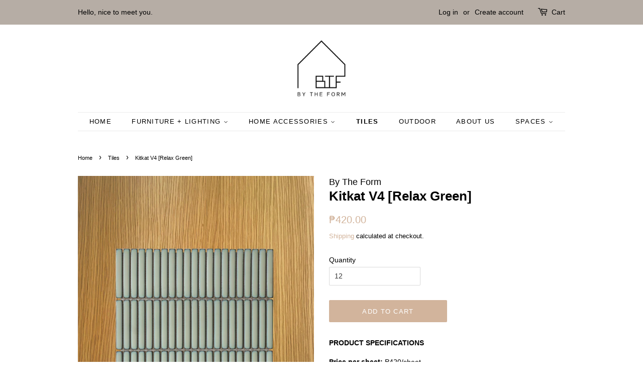

--- FILE ---
content_type: text/html; charset=utf-8
request_url: https://bytheform.ph/collections/tiles/products/kitkat-v4-relax-green
body_size: 14130
content:
<!doctype html>
<html class="no-js">
<head>

  <!-- Basic page needs ================================================== -->
  <meta charset="utf-8">
  <meta http-equiv="X-UA-Compatible" content="IE=edge,chrome=1">

  
  <link rel="shortcut icon" href="//bytheform.ph/cdn/shop/files/BTF_LOGO_-_THICK_THIN-01_9ff10167-9b03-4dd5-a50a-39d0c7d6219c_32x32.png?v=1658198795" type="image/png" />
  

  <!-- Title and description ================================================== -->
  <title>
  Kitkat V4 [Relax Green] &ndash; By The Form
  </title>

  
  <meta name="description" content="PRODUCT SPECIFICATIONS Price per sheet: P420/sheet Note: Minimum order of 1 box (12 pieces in 1 box) Chip Size: 12 x 92 (mm) Sheet Size: 284 x 296 (mm) Material: Porcelain Finishes: Gloss NOTE: OUR KITKAT V4 [RELAX GREEN] does not come in matte finish, only gloss. Please take note of this as you browse through our Tile">
  

  <!-- Social meta ================================================== -->
  <!-- /snippets/social-meta-tags.liquid -->




<meta property="og:site_name" content="By The Form">
<meta property="og:url" content="https://bytheform.ph/products/kitkat-v4-relax-green">
<meta property="og:title" content="Kitkat V4 [Relax Green]">
<meta property="og:type" content="product">
<meta property="og:description" content="PRODUCT SPECIFICATIONS Price per sheet: P420/sheet Note: Minimum order of 1 box (12 pieces in 1 box) Chip Size: 12 x 92 (mm) Sheet Size: 284 x 296 (mm) Material: Porcelain Finishes: Gloss NOTE: OUR KITKAT V4 [RELAX GREEN] does not come in matte finish, only gloss. Please take note of this as you browse through our Tile">

  <meta property="og:price:amount" content="420.00">
  <meta property="og:price:currency" content="PHP">

<meta property="og:image" content="http://bytheform.ph/cdn/shop/products/KITKATV4RELAXGREEN_WOODBG_1200x1200.jpg?v=1658019262">
<meta property="og:image:secure_url" content="https://bytheform.ph/cdn/shop/products/KITKATV4RELAXGREEN_WOODBG_1200x1200.jpg?v=1658019262">


  <meta name="twitter:site" content="@bytheform">

<meta name="twitter:card" content="summary_large_image">
<meta name="twitter:title" content="Kitkat V4 [Relax Green]">
<meta name="twitter:description" content="PRODUCT SPECIFICATIONS Price per sheet: P420/sheet Note: Minimum order of 1 box (12 pieces in 1 box) Chip Size: 12 x 92 (mm) Sheet Size: 284 x 296 (mm) Material: Porcelain Finishes: Gloss NOTE: OUR KITKAT V4 [RELAX GREEN] does not come in matte finish, only gloss. Please take note of this as you browse through our Tile">


  <!-- Helpers ================================================== -->
  <link rel="canonical" href="https://bytheform.ph/products/kitkat-v4-relax-green">
  <meta name="viewport" content="width=device-width,initial-scale=1">
  <meta name="theme-color" content="#d2b49c">

  <!-- CSS ================================================== -->
  <link href="//bytheform.ph/cdn/shop/t/2/assets/timber.scss.css?v=133906179376736842581759259449" rel="stylesheet" type="text/css" media="all" />
  <link href="//bytheform.ph/cdn/shop/t/2/assets/theme.scss.css?v=4734400924810876091759259449" rel="stylesheet" type="text/css" media="all" />

  <script>
    window.theme = window.theme || {};

    var theme = {
      strings: {
        addToCart: "Add to Cart",
        soldOut: "Sold Out",
        unavailable: "Unavailable",
        zoomClose: "Close (Esc)",
        zoomPrev: "Previous (Left arrow key)",
        zoomNext: "Next (Right arrow key)",
        addressError: "Error looking up that address",
        addressNoResults: "No results for that address",
        addressQueryLimit: "You have exceeded the Google API usage limit. Consider upgrading to a \u003ca href=\"https:\/\/developers.google.com\/maps\/premium\/usage-limits\"\u003ePremium Plan\u003c\/a\u003e.",
        authError: "There was a problem authenticating your Google Maps API Key."
      },
      settings: {
        // Adding some settings to allow the editor to update correctly when they are changed
        enableWideLayout: false,
        typeAccentTransform: true,
        typeAccentSpacing: true,
        baseFontSize: '14px',
        headerBaseFontSize: '26px',
        accentFontSize: '13px'
      },
      variables: {
        mediaQueryMedium: 'screen and (max-width: 768px)',
        bpSmall: false
      },
      moneyFormat: "₱{{amount}}"
    }

    document.documentElement.className = document.documentElement.className.replace('no-js', 'supports-js');
  </script>

  <!-- Header hook for plugins ================================================== -->
  <script>window.performance && window.performance.mark && window.performance.mark('shopify.content_for_header.start');</script><meta name="google-site-verification" content="jLe2Q26a2UPtp14B2jg60wnDrDHOURbeGprXrKNmyf4">
<meta id="shopify-digital-wallet" name="shopify-digital-wallet" content="/24707792962/digital_wallets/dialog">
<link rel="alternate" type="application/json+oembed" href="https://bytheform.ph/products/kitkat-v4-relax-green.oembed">
<script async="async" src="/checkouts/internal/preloads.js?locale=en-PH"></script>
<script id="shopify-features" type="application/json">{"accessToken":"afae6081578333a98a0b111a9f9b0400","betas":["rich-media-storefront-analytics"],"domain":"bytheform.ph","predictiveSearch":true,"shopId":24707792962,"locale":"en"}</script>
<script>var Shopify = Shopify || {};
Shopify.shop = "by-the-form.myshopify.com";
Shopify.locale = "en";
Shopify.currency = {"active":"PHP","rate":"1.0"};
Shopify.country = "PH";
Shopify.theme = {"name":"Minimal","id":78442266690,"schema_name":"Minimal","schema_version":"11.6.2","theme_store_id":380,"role":"main"};
Shopify.theme.handle = "null";
Shopify.theme.style = {"id":null,"handle":null};
Shopify.cdnHost = "bytheform.ph/cdn";
Shopify.routes = Shopify.routes || {};
Shopify.routes.root = "/";</script>
<script type="module">!function(o){(o.Shopify=o.Shopify||{}).modules=!0}(window);</script>
<script>!function(o){function n(){var o=[];function n(){o.push(Array.prototype.slice.apply(arguments))}return n.q=o,n}var t=o.Shopify=o.Shopify||{};t.loadFeatures=n(),t.autoloadFeatures=n()}(window);</script>
<script id="shop-js-analytics" type="application/json">{"pageType":"product"}</script>
<script defer="defer" async type="module" src="//bytheform.ph/cdn/shopifycloud/shop-js/modules/v2/client.init-shop-cart-sync_D0dqhulL.en.esm.js"></script>
<script defer="defer" async type="module" src="//bytheform.ph/cdn/shopifycloud/shop-js/modules/v2/chunk.common_CpVO7qML.esm.js"></script>
<script type="module">
  await import("//bytheform.ph/cdn/shopifycloud/shop-js/modules/v2/client.init-shop-cart-sync_D0dqhulL.en.esm.js");
await import("//bytheform.ph/cdn/shopifycloud/shop-js/modules/v2/chunk.common_CpVO7qML.esm.js");

  window.Shopify.SignInWithShop?.initShopCartSync?.({"fedCMEnabled":true,"windoidEnabled":true});

</script>
<script id="__st">var __st={"a":24707792962,"offset":28800,"reqid":"e945b9f4-e3b0-4c39-957e-a8980d325c48-1764308965","pageurl":"bytheform.ph\/collections\/tiles\/products\/kitkat-v4-relax-green","u":"5da2deec5c37","p":"product","rtyp":"product","rid":7342710390940};</script>
<script>window.ShopifyPaypalV4VisibilityTracking = true;</script>
<script id="captcha-bootstrap">!function(){'use strict';const t='contact',e='account',n='new_comment',o=[[t,t],['blogs',n],['comments',n],[t,'customer']],c=[[e,'customer_login'],[e,'guest_login'],[e,'recover_customer_password'],[e,'create_customer']],r=t=>t.map((([t,e])=>`form[action*='/${t}']:not([data-nocaptcha='true']) input[name='form_type'][value='${e}']`)).join(','),a=t=>()=>t?[...document.querySelectorAll(t)].map((t=>t.form)):[];function s(){const t=[...o],e=r(t);return a(e)}const i='password',u='form_key',d=['recaptcha-v3-token','g-recaptcha-response','h-captcha-response',i],f=()=>{try{return window.sessionStorage}catch{return}},m='__shopify_v',_=t=>t.elements[u];function p(t,e,n=!1){try{const o=window.sessionStorage,c=JSON.parse(o.getItem(e)),{data:r}=function(t){const{data:e,action:n}=t;return t[m]||n?{data:e,action:n}:{data:t,action:n}}(c);for(const[e,n]of Object.entries(r))t.elements[e]&&(t.elements[e].value=n);n&&o.removeItem(e)}catch(o){console.error('form repopulation failed',{error:o})}}const l='form_type',E='cptcha';function T(t){t.dataset[E]=!0}const w=window,h=w.document,L='Shopify',v='ce_forms',y='captcha';let A=!1;((t,e)=>{const n=(g='f06e6c50-85a8-45c8-87d0-21a2b65856fe',I='https://cdn.shopify.com/shopifycloud/storefront-forms-hcaptcha/ce_storefront_forms_captcha_hcaptcha.v1.5.2.iife.js',D={infoText:'Protected by hCaptcha',privacyText:'Privacy',termsText:'Terms'},(t,e,n)=>{const o=w[L][v],c=o.bindForm;if(c)return c(t,g,e,D).then(n);var r;o.q.push([[t,g,e,D],n]),r=I,A||(h.body.append(Object.assign(h.createElement('script'),{id:'captcha-provider',async:!0,src:r})),A=!0)});var g,I,D;w[L]=w[L]||{},w[L][v]=w[L][v]||{},w[L][v].q=[],w[L][y]=w[L][y]||{},w[L][y].protect=function(t,e){n(t,void 0,e),T(t)},Object.freeze(w[L][y]),function(t,e,n,w,h,L){const[v,y,A,g]=function(t,e,n){const i=e?o:[],u=t?c:[],d=[...i,...u],f=r(d),m=r(i),_=r(d.filter((([t,e])=>n.includes(e))));return[a(f),a(m),a(_),s()]}(w,h,L),I=t=>{const e=t.target;return e instanceof HTMLFormElement?e:e&&e.form},D=t=>v().includes(t);t.addEventListener('submit',(t=>{const e=I(t);if(!e)return;const n=D(e)&&!e.dataset.hcaptchaBound&&!e.dataset.recaptchaBound,o=_(e),c=g().includes(e)&&(!o||!o.value);(n||c)&&t.preventDefault(),c&&!n&&(function(t){try{if(!f())return;!function(t){const e=f();if(!e)return;const n=_(t);if(!n)return;const o=n.value;o&&e.removeItem(o)}(t);const e=Array.from(Array(32),(()=>Math.random().toString(36)[2])).join('');!function(t,e){_(t)||t.append(Object.assign(document.createElement('input'),{type:'hidden',name:u})),t.elements[u].value=e}(t,e),function(t,e){const n=f();if(!n)return;const o=[...t.querySelectorAll(`input[type='${i}']`)].map((({name:t})=>t)),c=[...d,...o],r={};for(const[a,s]of new FormData(t).entries())c.includes(a)||(r[a]=s);n.setItem(e,JSON.stringify({[m]:1,action:t.action,data:r}))}(t,e)}catch(e){console.error('failed to persist form',e)}}(e),e.submit())}));const S=(t,e)=>{t&&!t.dataset[E]&&(n(t,e.some((e=>e===t))),T(t))};for(const o of['focusin','change'])t.addEventListener(o,(t=>{const e=I(t);D(e)&&S(e,y())}));const B=e.get('form_key'),M=e.get(l),P=B&&M;t.addEventListener('DOMContentLoaded',(()=>{const t=y();if(P)for(const e of t)e.elements[l].value===M&&p(e,B);[...new Set([...A(),...v().filter((t=>'true'===t.dataset.shopifyCaptcha))])].forEach((e=>S(e,t)))}))}(h,new URLSearchParams(w.location.search),n,t,e,['guest_login'])})(!0,!0)}();</script>
<script integrity="sha256-52AcMU7V7pcBOXWImdc/TAGTFKeNjmkeM1Pvks/DTgc=" data-source-attribution="shopify.loadfeatures" defer="defer" src="//bytheform.ph/cdn/shopifycloud/storefront/assets/storefront/load_feature-81c60534.js" crossorigin="anonymous"></script>
<script data-source-attribution="shopify.dynamic_checkout.dynamic.init">var Shopify=Shopify||{};Shopify.PaymentButton=Shopify.PaymentButton||{isStorefrontPortableWallets:!0,init:function(){window.Shopify.PaymentButton.init=function(){};var t=document.createElement("script");t.src="https://bytheform.ph/cdn/shopifycloud/portable-wallets/latest/portable-wallets.en.js",t.type="module",document.head.appendChild(t)}};
</script>
<script data-source-attribution="shopify.dynamic_checkout.buyer_consent">
  function portableWalletsHideBuyerConsent(e){var t=document.getElementById("shopify-buyer-consent"),n=document.getElementById("shopify-subscription-policy-button");t&&n&&(t.classList.add("hidden"),t.setAttribute("aria-hidden","true"),n.removeEventListener("click",e))}function portableWalletsShowBuyerConsent(e){var t=document.getElementById("shopify-buyer-consent"),n=document.getElementById("shopify-subscription-policy-button");t&&n&&(t.classList.remove("hidden"),t.removeAttribute("aria-hidden"),n.addEventListener("click",e))}window.Shopify?.PaymentButton&&(window.Shopify.PaymentButton.hideBuyerConsent=portableWalletsHideBuyerConsent,window.Shopify.PaymentButton.showBuyerConsent=portableWalletsShowBuyerConsent);
</script>
<script data-source-attribution="shopify.dynamic_checkout.cart.bootstrap">document.addEventListener("DOMContentLoaded",(function(){function t(){return document.querySelector("shopify-accelerated-checkout-cart, shopify-accelerated-checkout")}if(t())Shopify.PaymentButton.init();else{new MutationObserver((function(e,n){t()&&(Shopify.PaymentButton.init(),n.disconnect())})).observe(document.body,{childList:!0,subtree:!0})}}));
</script>

<script>window.performance && window.performance.mark && window.performance.mark('shopify.content_for_header.end');</script>

  <script src="//bytheform.ph/cdn/shop/t/2/assets/jquery-2.2.3.min.js?v=58211863146907186831571300725" type="text/javascript"></script>

  <script src="//bytheform.ph/cdn/shop/t/2/assets/lazysizes.min.js?v=155223123402716617051571300725" async="async"></script>

  
  


<!-- BEGIN app block: shopify://apps/minmaxify-order-limits/blocks/app-embed-block/3acfba32-89f3-4377-ae20-cbb9abc48475 --><script type="text/javascript" src="https://limits.minmaxify.com/by-the-form.myshopify.com?v=115a&r=20240417063329"></script>

<!-- END app block --><link href="https://monorail-edge.shopifysvc.com" rel="dns-prefetch">
<script>(function(){if ("sendBeacon" in navigator && "performance" in window) {try {var session_token_from_headers = performance.getEntriesByType('navigation')[0].serverTiming.find(x => x.name == '_s').description;} catch {var session_token_from_headers = undefined;}var session_cookie_matches = document.cookie.match(/_shopify_s=([^;]*)/);var session_token_from_cookie = session_cookie_matches && session_cookie_matches.length === 2 ? session_cookie_matches[1] : "";var session_token = session_token_from_headers || session_token_from_cookie || "";function handle_abandonment_event(e) {var entries = performance.getEntries().filter(function(entry) {return /monorail-edge.shopifysvc.com/.test(entry.name);});if (!window.abandonment_tracked && entries.length === 0) {window.abandonment_tracked = true;var currentMs = Date.now();var navigation_start = performance.timing.navigationStart;var payload = {shop_id: 24707792962,url: window.location.href,navigation_start,duration: currentMs - navigation_start,session_token,page_type: "product"};window.navigator.sendBeacon("https://monorail-edge.shopifysvc.com/v1/produce", JSON.stringify({schema_id: "online_store_buyer_site_abandonment/1.1",payload: payload,metadata: {event_created_at_ms: currentMs,event_sent_at_ms: currentMs}}));}}window.addEventListener('pagehide', handle_abandonment_event);}}());</script>
<script id="web-pixels-manager-setup">(function e(e,d,r,n,o){if(void 0===o&&(o={}),!Boolean(null===(a=null===(i=window.Shopify)||void 0===i?void 0:i.analytics)||void 0===a?void 0:a.replayQueue)){var i,a;window.Shopify=window.Shopify||{};var t=window.Shopify;t.analytics=t.analytics||{};var s=t.analytics;s.replayQueue=[],s.publish=function(e,d,r){return s.replayQueue.push([e,d,r]),!0};try{self.performance.mark("wpm:start")}catch(e){}var l=function(){var e={modern:/Edge?\/(1{2}[4-9]|1[2-9]\d|[2-9]\d{2}|\d{4,})\.\d+(\.\d+|)|Firefox\/(1{2}[4-9]|1[2-9]\d|[2-9]\d{2}|\d{4,})\.\d+(\.\d+|)|Chrom(ium|e)\/(9{2}|\d{3,})\.\d+(\.\d+|)|(Maci|X1{2}).+ Version\/(15\.\d+|(1[6-9]|[2-9]\d|\d{3,})\.\d+)([,.]\d+|)( \(\w+\)|)( Mobile\/\w+|) Safari\/|Chrome.+OPR\/(9{2}|\d{3,})\.\d+\.\d+|(CPU[ +]OS|iPhone[ +]OS|CPU[ +]iPhone|CPU IPhone OS|CPU iPad OS)[ +]+(15[._]\d+|(1[6-9]|[2-9]\d|\d{3,})[._]\d+)([._]\d+|)|Android:?[ /-](13[3-9]|1[4-9]\d|[2-9]\d{2}|\d{4,})(\.\d+|)(\.\d+|)|Android.+Firefox\/(13[5-9]|1[4-9]\d|[2-9]\d{2}|\d{4,})\.\d+(\.\d+|)|Android.+Chrom(ium|e)\/(13[3-9]|1[4-9]\d|[2-9]\d{2}|\d{4,})\.\d+(\.\d+|)|SamsungBrowser\/([2-9]\d|\d{3,})\.\d+/,legacy:/Edge?\/(1[6-9]|[2-9]\d|\d{3,})\.\d+(\.\d+|)|Firefox\/(5[4-9]|[6-9]\d|\d{3,})\.\d+(\.\d+|)|Chrom(ium|e)\/(5[1-9]|[6-9]\d|\d{3,})\.\d+(\.\d+|)([\d.]+$|.*Safari\/(?![\d.]+ Edge\/[\d.]+$))|(Maci|X1{2}).+ Version\/(10\.\d+|(1[1-9]|[2-9]\d|\d{3,})\.\d+)([,.]\d+|)( \(\w+\)|)( Mobile\/\w+|) Safari\/|Chrome.+OPR\/(3[89]|[4-9]\d|\d{3,})\.\d+\.\d+|(CPU[ +]OS|iPhone[ +]OS|CPU[ +]iPhone|CPU IPhone OS|CPU iPad OS)[ +]+(10[._]\d+|(1[1-9]|[2-9]\d|\d{3,})[._]\d+)([._]\d+|)|Android:?[ /-](13[3-9]|1[4-9]\d|[2-9]\d{2}|\d{4,})(\.\d+|)(\.\d+|)|Mobile Safari.+OPR\/([89]\d|\d{3,})\.\d+\.\d+|Android.+Firefox\/(13[5-9]|1[4-9]\d|[2-9]\d{2}|\d{4,})\.\d+(\.\d+|)|Android.+Chrom(ium|e)\/(13[3-9]|1[4-9]\d|[2-9]\d{2}|\d{4,})\.\d+(\.\d+|)|Android.+(UC? ?Browser|UCWEB|U3)[ /]?(15\.([5-9]|\d{2,})|(1[6-9]|[2-9]\d|\d{3,})\.\d+)\.\d+|SamsungBrowser\/(5\.\d+|([6-9]|\d{2,})\.\d+)|Android.+MQ{2}Browser\/(14(\.(9|\d{2,})|)|(1[5-9]|[2-9]\d|\d{3,})(\.\d+|))(\.\d+|)|K[Aa][Ii]OS\/(3\.\d+|([4-9]|\d{2,})\.\d+)(\.\d+|)/},d=e.modern,r=e.legacy,n=navigator.userAgent;return n.match(d)?"modern":n.match(r)?"legacy":"unknown"}(),u="modern"===l?"modern":"legacy",c=(null!=n?n:{modern:"",legacy:""})[u],f=function(e){return[e.baseUrl,"/wpm","/b",e.hashVersion,"modern"===e.buildTarget?"m":"l",".js"].join("")}({baseUrl:d,hashVersion:r,buildTarget:u}),m=function(e){var d=e.version,r=e.bundleTarget,n=e.surface,o=e.pageUrl,i=e.monorailEndpoint;return{emit:function(e){var a=e.status,t=e.errorMsg,s=(new Date).getTime(),l=JSON.stringify({metadata:{event_sent_at_ms:s},events:[{schema_id:"web_pixels_manager_load/3.1",payload:{version:d,bundle_target:r,page_url:o,status:a,surface:n,error_msg:t},metadata:{event_created_at_ms:s}}]});if(!i)return console&&console.warn&&console.warn("[Web Pixels Manager] No Monorail endpoint provided, skipping logging."),!1;try{return self.navigator.sendBeacon.bind(self.navigator)(i,l)}catch(e){}var u=new XMLHttpRequest;try{return u.open("POST",i,!0),u.setRequestHeader("Content-Type","text/plain"),u.send(l),!0}catch(e){return console&&console.warn&&console.warn("[Web Pixels Manager] Got an unhandled error while logging to Monorail."),!1}}}}({version:r,bundleTarget:l,surface:e.surface,pageUrl:self.location.href,monorailEndpoint:e.monorailEndpoint});try{o.browserTarget=l,function(e){var d=e.src,r=e.async,n=void 0===r||r,o=e.onload,i=e.onerror,a=e.sri,t=e.scriptDataAttributes,s=void 0===t?{}:t,l=document.createElement("script"),u=document.querySelector("head"),c=document.querySelector("body");if(l.async=n,l.src=d,a&&(l.integrity=a,l.crossOrigin="anonymous"),s)for(var f in s)if(Object.prototype.hasOwnProperty.call(s,f))try{l.dataset[f]=s[f]}catch(e){}if(o&&l.addEventListener("load",o),i&&l.addEventListener("error",i),u)u.appendChild(l);else{if(!c)throw new Error("Did not find a head or body element to append the script");c.appendChild(l)}}({src:f,async:!0,onload:function(){if(!function(){var e,d;return Boolean(null===(d=null===(e=window.Shopify)||void 0===e?void 0:e.analytics)||void 0===d?void 0:d.initialized)}()){var d=window.webPixelsManager.init(e)||void 0;if(d){var r=window.Shopify.analytics;r.replayQueue.forEach((function(e){var r=e[0],n=e[1],o=e[2];d.publishCustomEvent(r,n,o)})),r.replayQueue=[],r.publish=d.publishCustomEvent,r.visitor=d.visitor,r.initialized=!0}}},onerror:function(){return m.emit({status:"failed",errorMsg:"".concat(f," has failed to load")})},sri:function(e){var d=/^sha384-[A-Za-z0-9+/=]+$/;return"string"==typeof e&&d.test(e)}(c)?c:"",scriptDataAttributes:o}),m.emit({status:"loading"})}catch(e){m.emit({status:"failed",errorMsg:(null==e?void 0:e.message)||"Unknown error"})}}})({shopId: 24707792962,storefrontBaseUrl: "https://bytheform.ph",extensionsBaseUrl: "https://extensions.shopifycdn.com/cdn/shopifycloud/web-pixels-manager",monorailEndpoint: "https://monorail-edge.shopifysvc.com/unstable/produce_batch",surface: "storefront-renderer",enabledBetaFlags: ["2dca8a86"],webPixelsConfigList: [{"id":"547553436","configuration":"{\"config\":\"{\\\"pixel_id\\\":\\\"AW-16654034443\\\",\\\"target_country\\\":\\\"PH\\\",\\\"gtag_events\\\":[{\\\"type\\\":\\\"begin_checkout\\\",\\\"action_label\\\":\\\"AW-16654034443\\\/Tb3nCIiE58UZEIvMoYU-\\\"},{\\\"type\\\":\\\"search\\\",\\\"action_label\\\":\\\"AW-16654034443\\\/Gc8CCIqD58UZEIvMoYU-\\\"},{\\\"type\\\":\\\"view_item\\\",\\\"action_label\\\":[\\\"AW-16654034443\\\/GLPvCIeD58UZEIvMoYU-\\\",\\\"MC-CN1WY2641B\\\"]},{\\\"type\\\":\\\"purchase\\\",\\\"action_label\\\":[\\\"AW-16654034443\\\/rK1xCIGD58UZEIvMoYU-\\\",\\\"MC-CN1WY2641B\\\"]},{\\\"type\\\":\\\"page_view\\\",\\\"action_label\\\":[\\\"AW-16654034443\\\/9WY3CISD58UZEIvMoYU-\\\",\\\"MC-CN1WY2641B\\\"]},{\\\"type\\\":\\\"add_payment_info\\\",\\\"action_label\\\":\\\"AW-16654034443\\\/923zCIuE58UZEIvMoYU-\\\"},{\\\"type\\\":\\\"add_to_cart\\\",\\\"action_label\\\":\\\"AW-16654034443\\\/Nn7RCI2D58UZEIvMoYU-\\\"}],\\\"enable_monitoring_mode\\\":false}\"}","eventPayloadVersion":"v1","runtimeContext":"OPEN","scriptVersion":"b2a88bafab3e21179ed38636efcd8a93","type":"APP","apiClientId":1780363,"privacyPurposes":[],"dataSharingAdjustments":{"protectedCustomerApprovalScopes":["read_customer_address","read_customer_email","read_customer_name","read_customer_personal_data","read_customer_phone"]}},{"id":"shopify-app-pixel","configuration":"{}","eventPayloadVersion":"v1","runtimeContext":"STRICT","scriptVersion":"0450","apiClientId":"shopify-pixel","type":"APP","privacyPurposes":["ANALYTICS","MARKETING"]},{"id":"shopify-custom-pixel","eventPayloadVersion":"v1","runtimeContext":"LAX","scriptVersion":"0450","apiClientId":"shopify-pixel","type":"CUSTOM","privacyPurposes":["ANALYTICS","MARKETING"]}],isMerchantRequest: false,initData: {"shop":{"name":"By The Form","paymentSettings":{"currencyCode":"PHP"},"myshopifyDomain":"by-the-form.myshopify.com","countryCode":"PH","storefrontUrl":"https:\/\/bytheform.ph"},"customer":null,"cart":null,"checkout":null,"productVariants":[{"price":{"amount":420.0,"currencyCode":"PHP"},"product":{"title":"Kitkat V4 [Relax Green]","vendor":"By The Form","id":"7342710390940","untranslatedTitle":"Kitkat V4 [Relax Green]","url":"\/products\/kitkat-v4-relax-green","type":""},"id":"41771151491228","image":{"src":"\/\/bytheform.ph\/cdn\/shop\/products\/KITKATV4RELAXGREEN_WOODBG.jpg?v=1658019262"},"sku":"","title":"Default Title","untranslatedTitle":"Default Title"}],"purchasingCompany":null},},"https://bytheform.ph/cdn","ae1676cfwd2530674p4253c800m34e853cb",{"modern":"","legacy":""},{"shopId":"24707792962","storefrontBaseUrl":"https:\/\/bytheform.ph","extensionBaseUrl":"https:\/\/extensions.shopifycdn.com\/cdn\/shopifycloud\/web-pixels-manager","surface":"storefront-renderer","enabledBetaFlags":"[\"2dca8a86\"]","isMerchantRequest":"false","hashVersion":"ae1676cfwd2530674p4253c800m34e853cb","publish":"custom","events":"[[\"page_viewed\",{}],[\"product_viewed\",{\"productVariant\":{\"price\":{\"amount\":420.0,\"currencyCode\":\"PHP\"},\"product\":{\"title\":\"Kitkat V4 [Relax Green]\",\"vendor\":\"By The Form\",\"id\":\"7342710390940\",\"untranslatedTitle\":\"Kitkat V4 [Relax Green]\",\"url\":\"\/products\/kitkat-v4-relax-green\",\"type\":\"\"},\"id\":\"41771151491228\",\"image\":{\"src\":\"\/\/bytheform.ph\/cdn\/shop\/products\/KITKATV4RELAXGREEN_WOODBG.jpg?v=1658019262\"},\"sku\":\"\",\"title\":\"Default Title\",\"untranslatedTitle\":\"Default Title\"}}]]"});</script><script>
  window.ShopifyAnalytics = window.ShopifyAnalytics || {};
  window.ShopifyAnalytics.meta = window.ShopifyAnalytics.meta || {};
  window.ShopifyAnalytics.meta.currency = 'PHP';
  var meta = {"product":{"id":7342710390940,"gid":"gid:\/\/shopify\/Product\/7342710390940","vendor":"By The Form","type":"","variants":[{"id":41771151491228,"price":42000,"name":"Kitkat V4 [Relax Green]","public_title":null,"sku":""}],"remote":false},"page":{"pageType":"product","resourceType":"product","resourceId":7342710390940}};
  for (var attr in meta) {
    window.ShopifyAnalytics.meta[attr] = meta[attr];
  }
</script>
<script class="analytics">
  (function () {
    var customDocumentWrite = function(content) {
      var jquery = null;

      if (window.jQuery) {
        jquery = window.jQuery;
      } else if (window.Checkout && window.Checkout.$) {
        jquery = window.Checkout.$;
      }

      if (jquery) {
        jquery('body').append(content);
      }
    };

    var hasLoggedConversion = function(token) {
      if (token) {
        return document.cookie.indexOf('loggedConversion=' + token) !== -1;
      }
      return false;
    }

    var setCookieIfConversion = function(token) {
      if (token) {
        var twoMonthsFromNow = new Date(Date.now());
        twoMonthsFromNow.setMonth(twoMonthsFromNow.getMonth() + 2);

        document.cookie = 'loggedConversion=' + token + '; expires=' + twoMonthsFromNow;
      }
    }

    var trekkie = window.ShopifyAnalytics.lib = window.trekkie = window.trekkie || [];
    if (trekkie.integrations) {
      return;
    }
    trekkie.methods = [
      'identify',
      'page',
      'ready',
      'track',
      'trackForm',
      'trackLink'
    ];
    trekkie.factory = function(method) {
      return function() {
        var args = Array.prototype.slice.call(arguments);
        args.unshift(method);
        trekkie.push(args);
        return trekkie;
      };
    };
    for (var i = 0; i < trekkie.methods.length; i++) {
      var key = trekkie.methods[i];
      trekkie[key] = trekkie.factory(key);
    }
    trekkie.load = function(config) {
      trekkie.config = config || {};
      trekkie.config.initialDocumentCookie = document.cookie;
      var first = document.getElementsByTagName('script')[0];
      var script = document.createElement('script');
      script.type = 'text/javascript';
      script.onerror = function(e) {
        var scriptFallback = document.createElement('script');
        scriptFallback.type = 'text/javascript';
        scriptFallback.onerror = function(error) {
                var Monorail = {
      produce: function produce(monorailDomain, schemaId, payload) {
        var currentMs = new Date().getTime();
        var event = {
          schema_id: schemaId,
          payload: payload,
          metadata: {
            event_created_at_ms: currentMs,
            event_sent_at_ms: currentMs
          }
        };
        return Monorail.sendRequest("https://" + monorailDomain + "/v1/produce", JSON.stringify(event));
      },
      sendRequest: function sendRequest(endpointUrl, payload) {
        // Try the sendBeacon API
        if (window && window.navigator && typeof window.navigator.sendBeacon === 'function' && typeof window.Blob === 'function' && !Monorail.isIos12()) {
          var blobData = new window.Blob([payload], {
            type: 'text/plain'
          });

          if (window.navigator.sendBeacon(endpointUrl, blobData)) {
            return true;
          } // sendBeacon was not successful

        } // XHR beacon

        var xhr = new XMLHttpRequest();

        try {
          xhr.open('POST', endpointUrl);
          xhr.setRequestHeader('Content-Type', 'text/plain');
          xhr.send(payload);
        } catch (e) {
          console.log(e);
        }

        return false;
      },
      isIos12: function isIos12() {
        return window.navigator.userAgent.lastIndexOf('iPhone; CPU iPhone OS 12_') !== -1 || window.navigator.userAgent.lastIndexOf('iPad; CPU OS 12_') !== -1;
      }
    };
    Monorail.produce('monorail-edge.shopifysvc.com',
      'trekkie_storefront_load_errors/1.1',
      {shop_id: 24707792962,
      theme_id: 78442266690,
      app_name: "storefront",
      context_url: window.location.href,
      source_url: "//bytheform.ph/cdn/s/trekkie.storefront.3c703df509f0f96f3237c9daa54e2777acf1a1dd.min.js"});

        };
        scriptFallback.async = true;
        scriptFallback.src = '//bytheform.ph/cdn/s/trekkie.storefront.3c703df509f0f96f3237c9daa54e2777acf1a1dd.min.js';
        first.parentNode.insertBefore(scriptFallback, first);
      };
      script.async = true;
      script.src = '//bytheform.ph/cdn/s/trekkie.storefront.3c703df509f0f96f3237c9daa54e2777acf1a1dd.min.js';
      first.parentNode.insertBefore(script, first);
    };
    trekkie.load(
      {"Trekkie":{"appName":"storefront","development":false,"defaultAttributes":{"shopId":24707792962,"isMerchantRequest":null,"themeId":78442266690,"themeCityHash":"2182291228823116080","contentLanguage":"en","currency":"PHP","eventMetadataId":"8d3a07e6-aec7-41c5-ab18-a27f3e75df85"},"isServerSideCookieWritingEnabled":true,"monorailRegion":"shop_domain","enabledBetaFlags":["f0df213a"]},"Session Attribution":{},"S2S":{"facebookCapiEnabled":false,"source":"trekkie-storefront-renderer","apiClientId":580111}}
    );

    var loaded = false;
    trekkie.ready(function() {
      if (loaded) return;
      loaded = true;

      window.ShopifyAnalytics.lib = window.trekkie;

      var originalDocumentWrite = document.write;
      document.write = customDocumentWrite;
      try { window.ShopifyAnalytics.merchantGoogleAnalytics.call(this); } catch(error) {};
      document.write = originalDocumentWrite;

      window.ShopifyAnalytics.lib.page(null,{"pageType":"product","resourceType":"product","resourceId":7342710390940,"shopifyEmitted":true});

      var match = window.location.pathname.match(/checkouts\/(.+)\/(thank_you|post_purchase)/)
      var token = match? match[1]: undefined;
      if (!hasLoggedConversion(token)) {
        setCookieIfConversion(token);
        window.ShopifyAnalytics.lib.track("Viewed Product",{"currency":"PHP","variantId":41771151491228,"productId":7342710390940,"productGid":"gid:\/\/shopify\/Product\/7342710390940","name":"Kitkat V4 [Relax Green]","price":"420.00","sku":"","brand":"By The Form","variant":null,"category":"","nonInteraction":true,"remote":false},undefined,undefined,{"shopifyEmitted":true});
      window.ShopifyAnalytics.lib.track("monorail:\/\/trekkie_storefront_viewed_product\/1.1",{"currency":"PHP","variantId":41771151491228,"productId":7342710390940,"productGid":"gid:\/\/shopify\/Product\/7342710390940","name":"Kitkat V4 [Relax Green]","price":"420.00","sku":"","brand":"By The Form","variant":null,"category":"","nonInteraction":true,"remote":false,"referer":"https:\/\/bytheform.ph\/collections\/tiles\/products\/kitkat-v4-relax-green"});
      }
    });


        var eventsListenerScript = document.createElement('script');
        eventsListenerScript.async = true;
        eventsListenerScript.src = "//bytheform.ph/cdn/shopifycloud/storefront/assets/shop_events_listener-3da45d37.js";
        document.getElementsByTagName('head')[0].appendChild(eventsListenerScript);

})();</script>
<script
  defer
  src="https://bytheform.ph/cdn/shopifycloud/perf-kit/shopify-perf-kit-2.1.2.min.js"
  data-application="storefront-renderer"
  data-shop-id="24707792962"
  data-render-region="gcp-us-central1"
  data-page-type="product"
  data-theme-instance-id="78442266690"
  data-theme-name="Minimal"
  data-theme-version="11.6.2"
  data-monorail-region="shop_domain"
  data-resource-timing-sampling-rate="10"
  data-shs="true"
  data-shs-beacon="true"
  data-shs-export-with-fetch="true"
  data-shs-logs-sample-rate="1"
></script>
</head>

<body id="kitkat-v4-relax-green" class="template-product">

  <div id="shopify-section-header" class="shopify-section"><style>
  .logo__image-wrapper {
    max-width: 100px;
  }
  /*================= If logo is above navigation ================== */
  
    .site-nav {
      
        border-top: 1px solid #ebebeb;
        border-bottom: 1px solid #ebebeb;
      
      margin-top: 30px;
    }

    
      .logo__image-wrapper {
        margin: 0 auto;
      }
    
  

  /*============ If logo is on the same line as navigation ============ */
  


  
</style>

<div data-section-id="header" data-section-type="header-section">
  <div class="header-bar">
    <div class="wrapper medium-down--hide">
      <div class="post-large--display-table">

        
          <div class="header-bar__left post-large--display-table-cell">

            

            

            
              <div class="header-bar__module header-bar__message">
                
                  <a href="http://instagram.com/bytheform">
                
                  Hello, nice to meet you.
                
                  </a>
                
              </div>
            

          </div>
        

        <div class="header-bar__right post-large--display-table-cell">

          
            <ul class="header-bar__module header-bar__module--list">
              
                <li>
                  <a href="https://shopify.com/24707792962/account?locale=en&amp;region_country=PH" id="customer_login_link">Log in</a>
                </li>
                <li>or</li>
                <li>
                  <a href="https://shopify.com/24707792962/account?locale=en" id="customer_register_link">Create account</a>
                </li>
              
            </ul>
          

          <div class="header-bar__module">
            <span class="header-bar__sep" aria-hidden="true"></span>
            <a href="/cart" class="cart-page-link">
              <span class="icon icon-cart header-bar__cart-icon" aria-hidden="true"></span>
            </a>
          </div>

          <div class="header-bar__module">
            <a href="/cart" class="cart-page-link">
              Cart
              <span class="cart-count header-bar__cart-count hidden-count">0</span>
            </a>
          </div>

          

        </div>
      </div>
    </div>

    <div class="wrapper post-large--hide announcement-bar--mobile">
      
        
          <a href="http://instagram.com/bytheform">
        
          <span>Hello, nice to meet you.</span>
        
          </a>
        
      
    </div>

    <div class="wrapper post-large--hide">
      
        <button type="button" class="mobile-nav-trigger" id="MobileNavTrigger" aria-controls="MobileNav" aria-expanded="false">
          <span class="icon icon-hamburger" aria-hidden="true"></span>
          Menu
        </button>
      
      <a href="/cart" class="cart-page-link mobile-cart-page-link">
        <span class="icon icon-cart header-bar__cart-icon" aria-hidden="true"></span>
        Cart <span class="cart-count hidden-count">0</span>
      </a>
    </div>
    <nav role="navigation">
  <ul id="MobileNav" class="mobile-nav post-large--hide">
    
      
        <li class="mobile-nav__link">
          <a
            href="/"
            class="mobile-nav"
            >
            Home
          </a>
        </li>
      
    
      
        
        <li class="mobile-nav__link" aria-haspopup="true">
          <a
            href="/collections/furniture-lighting"
            class="mobile-nav__sublist-trigger"
            aria-controls="MobileNav-Parent-2"
            aria-expanded="false">
            Furniture + Lighting
            <span class="icon-fallback-text mobile-nav__sublist-expand" aria-hidden="true">
  <span class="icon icon-plus" aria-hidden="true"></span>
  <span class="fallback-text">+</span>
</span>
<span class="icon-fallback-text mobile-nav__sublist-contract" aria-hidden="true">
  <span class="icon icon-minus" aria-hidden="true"></span>
  <span class="fallback-text">-</span>
</span>

          </a>
          <ul
            id="MobileNav-Parent-2"
            class="mobile-nav__sublist">
            
              <li class="mobile-nav__sublist-link ">
                <a href="/collections/furniture-lighting" class="site-nav__link">All <span class="visually-hidden">Furniture + Lighting</span></a>
              </li>
            
            
              
                <li class="mobile-nav__sublist-link">
                  <a
                    href="/collections/chairs"
                    >
                    Chairs
                  </a>
                </li>
              
            
              
                <li class="mobile-nav__sublist-link">
                  <a
                    href="/collections/benches"
                    >
                    Benches
                  </a>
                </li>
              
            
              
                <li class="mobile-nav__sublist-link">
                  <a
                    href="/collections/sofas"
                    >
                    Sofas
                  </a>
                </li>
              
            
              
                <li class="mobile-nav__sublist-link">
                  <a
                    href="/collections/side-coffee-tables"
                    >
                    Side + Coffee Tables
                  </a>
                </li>
              
            
              
                <li class="mobile-nav__sublist-link">
                  <a
                    href="/collections/tables"
                    >
                    Tables
                  </a>
                </li>
              
            
              
                <li class="mobile-nav__sublist-link">
                  <a
                    href="/collections/shelves-storage"
                    >
                    Shelves + Storage
                  </a>
                </li>
              
            
              
                <li class="mobile-nav__sublist-link">
                  <a
                    href="/collections/beds"
                    >
                    Beds
                  </a>
                </li>
              
            
              
                <li class="mobile-nav__sublist-link">
                  <a
                    href="/collections/sideboard-consoles"
                    >
                    Sideboard + Consoles
                  </a>
                </li>
              
            
              
                <li class="mobile-nav__sublist-link">
                  <a
                    href="/collections/stools"
                    >
                    Stools
                  </a>
                </li>
              
            
              
                <li class="mobile-nav__sublist-link">
                  <a
                    href="/collections/lighting"
                    >
                    Lighting
                  </a>
                </li>
              
            
          </ul>
        </li>
      
    
      
        
        <li class="mobile-nav__link" aria-haspopup="true">
          <a
            href="/collections/home-accessories"
            class="mobile-nav__sublist-trigger"
            aria-controls="MobileNav-Parent-3"
            aria-expanded="false">
            Home Accessories
            <span class="icon-fallback-text mobile-nav__sublist-expand" aria-hidden="true">
  <span class="icon icon-plus" aria-hidden="true"></span>
  <span class="fallback-text">+</span>
</span>
<span class="icon-fallback-text mobile-nav__sublist-contract" aria-hidden="true">
  <span class="icon icon-minus" aria-hidden="true"></span>
  <span class="fallback-text">-</span>
</span>

          </a>
          <ul
            id="MobileNav-Parent-3"
            class="mobile-nav__sublist">
            
              <li class="mobile-nav__sublist-link ">
                <a href="/collections/home-accessories" class="site-nav__link">All <span class="visually-hidden">Home Accessories</span></a>
              </li>
            
            
              
                <li class="mobile-nav__sublist-link">
                  <a
                    href="/collections/kitchen-dining"
                    >
                    Kitchen + Dining
                  </a>
                </li>
              
            
              
                <li class="mobile-nav__sublist-link">
                  <a
                    href="/collections/bathroom"
                    >
                    Bathroom
                  </a>
                </li>
              
            
              
                <li class="mobile-nav__sublist-link">
                  <a
                    href="/collections/storage-home-organisation"
                    >
                    Storage + Home Organisation
                  </a>
                </li>
              
            
              
                <li class="mobile-nav__sublist-link">
                  <a
                    href="/collections/hooks-hangers"
                    >
                    Hooks + Hangers
                  </a>
                </li>
              
            
              
                <li class="mobile-nav__sublist-link">
                  <a
                    href="/collections/rugs"
                    >
                    Rugs
                  </a>
                </li>
              
            
          </ul>
        </li>
      
    
      
        <li class="mobile-nav__link">
          <a
            href="/collections/tiles"
            class="mobile-nav"
            aria-current="page">
            Tiles
          </a>
        </li>
      
    
      
        <li class="mobile-nav__link">
          <a
            href="/collections/outdoor-1"
            class="mobile-nav"
            >
            Outdoor
          </a>
        </li>
      
    
      
        <li class="mobile-nav__link">
          <a
            href="/pages/about-us"
            class="mobile-nav"
            >
            About Us
          </a>
        </li>
      
    
      
        
        <li class="mobile-nav__link" aria-haspopup="true">
          <a
            href="/pages/what-is-by-the-form-spaces"
            class="mobile-nav__sublist-trigger"
            aria-controls="MobileNav-Parent-7"
            aria-expanded="false">
            Spaces
            <span class="icon-fallback-text mobile-nav__sublist-expand" aria-hidden="true">
  <span class="icon icon-plus" aria-hidden="true"></span>
  <span class="fallback-text">+</span>
</span>
<span class="icon-fallback-text mobile-nav__sublist-contract" aria-hidden="true">
  <span class="icon icon-minus" aria-hidden="true"></span>
  <span class="fallback-text">-</span>
</span>

          </a>
          <ul
            id="MobileNav-Parent-7"
            class="mobile-nav__sublist">
            
            
              
                <li class="mobile-nav__sublist-link">
                  <a
                    href="/pages/what-is-by-the-form-spaces"
                    >
                    What is By The Form Spaces?
                  </a>
                </li>
              
            
              
                <li class="mobile-nav__sublist-link">
                  <a
                    href="/pages/space-421"
                    >
                    Space 421
                  </a>
                </li>
              
            
          </ul>
        </li>
      
    

    
      
        <li class="mobile-nav__link">
          <a href="https://shopify.com/24707792962/account?locale=en&amp;region_country=PH" id="customer_login_link">Log in</a>
        </li>
        <li class="mobile-nav__link">
          <a href="https://shopify.com/24707792962/account?locale=en" id="customer_register_link">Create account</a>
        </li>
      
    

    <li class="mobile-nav__link">
      
    </li>
  </ul>
</nav>

  </div>

  <header class="site-header" role="banner">
    <div class="wrapper">

      
        <div class="grid--full">
          <div class="grid__item">
            
              <div class="h1 site-header__logo" itemscope itemtype="http://schema.org/Organization">
            
              
                <noscript>
                  
                  <div class="logo__image-wrapper">
                    <img src="//bytheform.ph/cdn/shop/files/BTF_LOGO_-_THICK_THIN-01_100x.png?v=1627394218" alt="By The Form" />
                  </div>
                </noscript>
                <div class="logo__image-wrapper supports-js">
                  <a href="/" itemprop="url" style="padding-top:113.84097602019352%;">
                    
                    <img class="logo__image lazyload"
                         src="//bytheform.ph/cdn/shop/files/BTF_LOGO_-_THICK_THIN-01_300x300.png?v=1627394218"
                         data-src="//bytheform.ph/cdn/shop/files/BTF_LOGO_-_THICK_THIN-01_{width}x.png?v=1627394218"
                         data-widths="[120, 180, 360, 540, 720, 900, 1080, 1296, 1512, 1728, 1944, 2048]"
                         data-aspectratio="0.8784183296378418"
                         data-sizes="auto"
                         alt="By The Form"
                         itemprop="logo">
                  </a>
                </div>
              
            
              </div>
            
          </div>
        </div>
        <div class="grid--full medium-down--hide">
          <div class="grid__item">
            
<nav>
  <ul class="site-nav" id="AccessibleNav">
    
      
        <li>
          <a
            href="/"
            class="site-nav__link"
            data-meganav-type="child"
            >
              Home
          </a>
        </li>
      
    
      
      
        <li
          class="site-nav--has-dropdown "
          aria-haspopup="true">
          <a
            href="/collections/furniture-lighting"
            class="site-nav__link"
            data-meganav-type="parent"
            aria-controls="MenuParent-2"
            aria-expanded="false"
            >
              Furniture + Lighting
              <span class="icon icon-arrow-down" aria-hidden="true"></span>
          </a>
          <ul
            id="MenuParent-2"
            class="site-nav__dropdown "
            data-meganav-dropdown>
            
              
                <li>
                  <a
                    href="/collections/chairs"
                    class="site-nav__link"
                    data-meganav-type="child"
                    
                    tabindex="-1">
                      Chairs
                  </a>
                </li>
              
            
              
                <li>
                  <a
                    href="/collections/benches"
                    class="site-nav__link"
                    data-meganav-type="child"
                    
                    tabindex="-1">
                      Benches
                  </a>
                </li>
              
            
              
                <li>
                  <a
                    href="/collections/sofas"
                    class="site-nav__link"
                    data-meganav-type="child"
                    
                    tabindex="-1">
                      Sofas
                  </a>
                </li>
              
            
              
                <li>
                  <a
                    href="/collections/side-coffee-tables"
                    class="site-nav__link"
                    data-meganav-type="child"
                    
                    tabindex="-1">
                      Side + Coffee Tables
                  </a>
                </li>
              
            
              
                <li>
                  <a
                    href="/collections/tables"
                    class="site-nav__link"
                    data-meganav-type="child"
                    
                    tabindex="-1">
                      Tables
                  </a>
                </li>
              
            
              
                <li>
                  <a
                    href="/collections/shelves-storage"
                    class="site-nav__link"
                    data-meganav-type="child"
                    
                    tabindex="-1">
                      Shelves + Storage
                  </a>
                </li>
              
            
              
                <li>
                  <a
                    href="/collections/beds"
                    class="site-nav__link"
                    data-meganav-type="child"
                    
                    tabindex="-1">
                      Beds
                  </a>
                </li>
              
            
              
                <li>
                  <a
                    href="/collections/sideboard-consoles"
                    class="site-nav__link"
                    data-meganav-type="child"
                    
                    tabindex="-1">
                      Sideboard + Consoles
                  </a>
                </li>
              
            
              
                <li>
                  <a
                    href="/collections/stools"
                    class="site-nav__link"
                    data-meganav-type="child"
                    
                    tabindex="-1">
                      Stools
                  </a>
                </li>
              
            
              
                <li>
                  <a
                    href="/collections/lighting"
                    class="site-nav__link"
                    data-meganav-type="child"
                    
                    tabindex="-1">
                      Lighting
                  </a>
                </li>
              
            
          </ul>
        </li>
      
    
      
      
        <li
          class="site-nav--has-dropdown "
          aria-haspopup="true">
          <a
            href="/collections/home-accessories"
            class="site-nav__link"
            data-meganav-type="parent"
            aria-controls="MenuParent-3"
            aria-expanded="false"
            >
              Home Accessories
              <span class="icon icon-arrow-down" aria-hidden="true"></span>
          </a>
          <ul
            id="MenuParent-3"
            class="site-nav__dropdown "
            data-meganav-dropdown>
            
              
                <li>
                  <a
                    href="/collections/kitchen-dining"
                    class="site-nav__link"
                    data-meganav-type="child"
                    
                    tabindex="-1">
                      Kitchen + Dining
                  </a>
                </li>
              
            
              
                <li>
                  <a
                    href="/collections/bathroom"
                    class="site-nav__link"
                    data-meganav-type="child"
                    
                    tabindex="-1">
                      Bathroom
                  </a>
                </li>
              
            
              
                <li>
                  <a
                    href="/collections/storage-home-organisation"
                    class="site-nav__link"
                    data-meganav-type="child"
                    
                    tabindex="-1">
                      Storage + Home Organisation
                  </a>
                </li>
              
            
              
                <li>
                  <a
                    href="/collections/hooks-hangers"
                    class="site-nav__link"
                    data-meganav-type="child"
                    
                    tabindex="-1">
                      Hooks + Hangers
                  </a>
                </li>
              
            
              
                <li>
                  <a
                    href="/collections/rugs"
                    class="site-nav__link"
                    data-meganav-type="child"
                    
                    tabindex="-1">
                      Rugs
                  </a>
                </li>
              
            
          </ul>
        </li>
      
    
      
        <li class="site-nav--active">
          <a
            href="/collections/tiles"
            class="site-nav__link"
            data-meganav-type="child"
            aria-current="page">
              Tiles
          </a>
        </li>
      
    
      
        <li>
          <a
            href="/collections/outdoor-1"
            class="site-nav__link"
            data-meganav-type="child"
            >
              Outdoor
          </a>
        </li>
      
    
      
        <li>
          <a
            href="/pages/about-us"
            class="site-nav__link"
            data-meganav-type="child"
            >
              About Us
          </a>
        </li>
      
    
      
      
        <li
          class="site-nav--has-dropdown "
          aria-haspopup="true">
          <a
            href="/pages/what-is-by-the-form-spaces"
            class="site-nav__link"
            data-meganav-type="parent"
            aria-controls="MenuParent-7"
            aria-expanded="false"
            >
              Spaces
              <span class="icon icon-arrow-down" aria-hidden="true"></span>
          </a>
          <ul
            id="MenuParent-7"
            class="site-nav__dropdown "
            data-meganav-dropdown>
            
              
                <li>
                  <a
                    href="/pages/what-is-by-the-form-spaces"
                    class="site-nav__link"
                    data-meganav-type="child"
                    
                    tabindex="-1">
                      What is By The Form Spaces?
                  </a>
                </li>
              
            
              
                <li>
                  <a
                    href="/pages/space-421"
                    class="site-nav__link"
                    data-meganav-type="child"
                    
                    tabindex="-1">
                      Space 421
                  </a>
                </li>
              
            
          </ul>
        </li>
      
    
  </ul>
</nav>

          </div>
        </div>
      

    </div>
  </header>
</div>



</div>

  <main class="wrapper main-content" role="main">
    <div class="grid">
        <div class="grid__item">
          

<div id="shopify-section-product-template" class="shopify-section"><div itemscope itemtype="http://schema.org/Product" id="ProductSection" data-section-id="product-template" data-section-type="product-template" data-image-zoom-type="lightbox" data-show-extra-tab="false" data-extra-tab-content="" data-enable-history-state="true">

  

  

  <meta itemprop="url" content="https://bytheform.ph/products/kitkat-v4-relax-green">
  <meta itemprop="image" content="//bytheform.ph/cdn/shop/products/KITKATV4RELAXGREEN_WOODBG_grande.jpg?v=1658019262">

  <div class="section-header section-header--breadcrumb">
    

<nav class="breadcrumb" role="navigation" aria-label="breadcrumbs">
  <a href="/" title="Back to the frontpage">Home</a>

  

    
      <span aria-hidden="true" class="breadcrumb__sep">&rsaquo;</span>
      
<a href="/collections/tiles" title="">Tiles</a>
      
    
    <span aria-hidden="true" class="breadcrumb__sep">&rsaquo;</span>
    <span>Kitkat V4 [Relax Green]</span>

  
</nav>


  </div>

  <div class="product-single">
    <div class="grid product-single__hero">
      <div class="grid__item post-large--one-half">

        

          <div class="product-single__photos">
            

            
              
              
<style>
  

  #ProductImage-34356346749084 {
    max-width: 819.2px;
    max-height: 1024px;
  }
  #ProductImageWrapper-34356346749084 {
    max-width: 819.2px;
  }
</style>


              <div id="ProductImageWrapper-34356346749084" class="product-single__image-wrapper supports-js zoom-lightbox" data-image-id="34356346749084">
                <div style="padding-top:125.0%;">
                  <img id="ProductImage-34356346749084"
                       class="product-single__image lazyload"
                       src="//bytheform.ph/cdn/shop/products/KITKATV4RELAXGREEN_WOODBG_300x300.jpg?v=1658019262"
                       data-src="//bytheform.ph/cdn/shop/products/KITKATV4RELAXGREEN_WOODBG_{width}x.jpg?v=1658019262"
                       data-widths="[180, 370, 540, 740, 900, 1080, 1296, 1512, 1728, 2048]"
                       data-aspectratio="0.8"
                       data-sizes="auto"
                       
                       alt="Kitkat V4 [Relax Green]">
                </div>
              </div>
            

            <noscript>
              <img src="//bytheform.ph/cdn/shop/products/KITKATV4RELAXGREEN_WOODBG_1024x1024@2x.jpg?v=1658019262" alt="Kitkat V4 [Relax Green]">
            </noscript>
          </div>

          

        

        
        <ul class="gallery" class="hidden">
          
          <li data-image-id="34356346749084" class="gallery__item" data-mfp-src="//bytheform.ph/cdn/shop/products/KITKATV4RELAXGREEN_WOODBG_1024x1024@2x.jpg?v=1658019262"></li>
          
        </ul>
        

      </div>
      <div class="grid__item post-large--one-half">
        
          <span class="h3" itemprop="brand">By The Form</span>
        
        <h1 class="product-single__title" itemprop="name">Kitkat V4 [Relax Green]</h1>

        <div itemprop="offers" itemscope itemtype="http://schema.org/Offer">
          

          <meta itemprop="priceCurrency" content="PHP">
          <link itemprop="availability" href="http://schema.org/InStock">

          <div class="product-single__prices product-single__prices--policy-enabled">
            <span id="PriceA11y" class="visually-hidden">Regular price</span>
            <span id="ProductPrice" class="product-single__price" itemprop="price" content="420.0">
              ₱420.00
            </span>

            
              <span id="ComparePriceA11y" class="visually-hidden" aria-hidden="true">Sale price</span>
              <s id="ComparePrice" class="product-single__sale-price hide">
                ₱0.00
              </s>
            

            <span class="product-unit-price hide" data-unit-price-container><span class="visually-hidden">Unit price</span>
  <span data-unit-price></span><span aria-hidden="true">/</span><span class="visually-hidden">per</span><span data-unit-price-base-unit></span></span>


          </div><div class="product-single__policies rte"><a href="/policies/shipping-policy">Shipping</a> calculated at checkout.
</div><form method="post" action="/cart/add" id="product_form_7342710390940" accept-charset="UTF-8" class="product-form--wide" enctype="multipart/form-data"><input type="hidden" name="form_type" value="product" /><input type="hidden" name="utf8" value="✓" />
            <select name="id" id="ProductSelect-product-template" class="product-single__variants">
              
                

                  <option  selected="selected"  data-sku="" value="41771151491228">Default Title - ₱420.00 PHP</option>

                
              
            </select>

            <div class="product-single__quantity">
              <label for="Quantity">Quantity</label>
              <input type="number" id="Quantity" name="quantity" value="1" min="1" class="quantity-selector">
            </div>

            <button type="submit" name="add" id="AddToCart" class="btn btn--wide">
              <span id="AddToCartText">Add to Cart</span>
            </button>
            
          <input type="hidden" name="product-id" value="7342710390940" /><input type="hidden" name="section-id" value="product-template" /></form>

          
            <div class="product-description rte" itemprop="description">
              <p><strong>PRODUCT SPECIFICATIONS</strong></p>
<p><strong>Price per sheet:</strong> P420/sheet</p>
<p><strong>Note:</strong> Minimum order of 1 box (12 pieces in 1 box)</p>
<p><strong>Chip Size:</strong> 12 x 92 (mm)</p>
<p><strong>Sheet Size:</strong> 284 x 296 (mm)</p>
<p><strong>Material:</strong> Porcelain</p>
<p><strong>Finishes: </strong>Gloss</p>
<p><em><strong>NOTE: OUR KITKAT V4 [RELAX GREEN] does not come in matte finish, only gloss. Please take note of this as you browse through our Tile Collection. Thank you!</strong></em></p>
<p><em><strong><meta charset="utf-8"> <span style="text-decoration: underline;">[KINDLY TAKE A HARD NOTE ON THE FINISH OF THE TILE EVERYTIME YOU VIEW OUR PRODUCTS]</span></strong></em></p>
            </div>
          

          
        </div>

      </div>
    </div>
  </div>
</div>


  <script type="application/json" id="ProductJson-product-template">
    {"id":7342710390940,"title":"Kitkat V4 [Relax Green]","handle":"kitkat-v4-relax-green","description":"\u003cp\u003e\u003cstrong\u003ePRODUCT SPECIFICATIONS\u003c\/strong\u003e\u003c\/p\u003e\n\u003cp\u003e\u003cstrong\u003ePrice per sheet:\u003c\/strong\u003e P420\/sheet\u003c\/p\u003e\n\u003cp\u003e\u003cstrong\u003eNote:\u003c\/strong\u003e Minimum order of 1 box (12 pieces in 1 box)\u003c\/p\u003e\n\u003cp\u003e\u003cstrong\u003eChip Size:\u003c\/strong\u003e 12 x 92 (mm)\u003c\/p\u003e\n\u003cp\u003e\u003cstrong\u003eSheet Size:\u003c\/strong\u003e 284 x 296 (mm)\u003c\/p\u003e\n\u003cp\u003e\u003cstrong\u003eMaterial:\u003c\/strong\u003e Porcelain\u003c\/p\u003e\n\u003cp\u003e\u003cstrong\u003eFinishes: \u003c\/strong\u003eGloss\u003c\/p\u003e\n\u003cp\u003e\u003cem\u003e\u003cstrong\u003eNOTE: OUR KITKAT V4 [RELAX GREEN] does not come in matte finish, only gloss. Please take note of this as you browse through our Tile Collection. Thank you!\u003c\/strong\u003e\u003c\/em\u003e\u003c\/p\u003e\n\u003cp\u003e\u003cem\u003e\u003cstrong\u003e\u003cmeta charset=\"utf-8\"\u003e \u003cspan style=\"text-decoration: underline;\"\u003e[KINDLY TAKE A HARD NOTE ON THE FINISH OF THE TILE EVERYTIME YOU VIEW OUR PRODUCTS]\u003c\/span\u003e\u003c\/strong\u003e\u003c\/em\u003e\u003c\/p\u003e","published_at":"2022-07-17T09:45:11+08:00","created_at":"2022-07-17T08:53:42+08:00","vendor":"By The Form","type":"","tags":[],"price":42000,"price_min":42000,"price_max":42000,"available":true,"price_varies":false,"compare_at_price":null,"compare_at_price_min":0,"compare_at_price_max":0,"compare_at_price_varies":false,"variants":[{"id":41771151491228,"title":"Default Title","option1":"Default Title","option2":null,"option3":null,"sku":"","requires_shipping":true,"taxable":false,"featured_image":null,"available":true,"name":"Kitkat V4 [Relax Green]","public_title":null,"options":["Default Title"],"price":42000,"weight":9000,"compare_at_price":null,"inventory_management":"shopify","barcode":"","requires_selling_plan":false,"selling_plan_allocations":[]}],"images":["\/\/bytheform.ph\/cdn\/shop\/products\/KITKATV4RELAXGREEN_WOODBG.jpg?v=1658019262"],"featured_image":"\/\/bytheform.ph\/cdn\/shop\/products\/KITKATV4RELAXGREEN_WOODBG.jpg?v=1658019262","options":["Title"],"media":[{"alt":null,"id":26710619947164,"position":1,"preview_image":{"aspect_ratio":0.8,"height":1350,"width":1080,"src":"\/\/bytheform.ph\/cdn\/shop\/products\/KITKATV4RELAXGREEN_WOODBG.jpg?v=1658019262"},"aspect_ratio":0.8,"height":1350,"media_type":"image","src":"\/\/bytheform.ph\/cdn\/shop\/products\/KITKATV4RELAXGREEN_WOODBG.jpg?v=1658019262","width":1080}],"requires_selling_plan":false,"selling_plan_groups":[],"content":"\u003cp\u003e\u003cstrong\u003ePRODUCT SPECIFICATIONS\u003c\/strong\u003e\u003c\/p\u003e\n\u003cp\u003e\u003cstrong\u003ePrice per sheet:\u003c\/strong\u003e P420\/sheet\u003c\/p\u003e\n\u003cp\u003e\u003cstrong\u003eNote:\u003c\/strong\u003e Minimum order of 1 box (12 pieces in 1 box)\u003c\/p\u003e\n\u003cp\u003e\u003cstrong\u003eChip Size:\u003c\/strong\u003e 12 x 92 (mm)\u003c\/p\u003e\n\u003cp\u003e\u003cstrong\u003eSheet Size:\u003c\/strong\u003e 284 x 296 (mm)\u003c\/p\u003e\n\u003cp\u003e\u003cstrong\u003eMaterial:\u003c\/strong\u003e Porcelain\u003c\/p\u003e\n\u003cp\u003e\u003cstrong\u003eFinishes: \u003c\/strong\u003eGloss\u003c\/p\u003e\n\u003cp\u003e\u003cem\u003e\u003cstrong\u003eNOTE: OUR KITKAT V4 [RELAX GREEN] does not come in matte finish, only gloss. Please take note of this as you browse through our Tile Collection. Thank you!\u003c\/strong\u003e\u003c\/em\u003e\u003c\/p\u003e\n\u003cp\u003e\u003cem\u003e\u003cstrong\u003e\u003cmeta charset=\"utf-8\"\u003e \u003cspan style=\"text-decoration: underline;\"\u003e[KINDLY TAKE A HARD NOTE ON THE FINISH OF THE TILE EVERYTIME YOU VIEW OUR PRODUCTS]\u003c\/span\u003e\u003c\/strong\u003e\u003c\/em\u003e\u003c\/p\u003e"}
  </script>



</div>
<div id="shopify-section-product-recommendations" class="shopify-section"><hr class="hr--clear hr--small"><div data-product-id="7342710390940" data-section-id="product-recommendations" data-section-type="product-recommendations"></div>
</div>
        </div>
    </div>
  </main>

  <div id="shopify-section-footer" class="shopify-section"><footer class="site-footer small--text-center" role="contentinfo">

<div class="wrapper">

  <div class="grid-uniform">

    

    

    
      
          <div class="grid__item post-large--one-half medium--one-half">
            
            <h3 class="h4"></h3>
            
            <ul class="site-footer__links">
              
                <li><a href="/pages/faqs">FAQs</a></li>
              
                <li><a href="/pages/terms-conditions">Terms & Conditions</a></li>
              
                <li><a href="/pages/about-us">About Us</a></li>
              
            </ul>
          </div>

        
    
      
          <div class="grid__item post-large--one-half medium--one-half">
            <h3 class="h4">Follow Us</h3>
              
              <ul class="inline-list social-icons">
  
    <li>
      <a class="icon-fallback-text" href="twitter.com/bytheform" title="By The Form on Twitter">
        <span class="icon icon-twitter" aria-hidden="true"></span>
        <span class="fallback-text">Twitter</span>
      </a>
    </li>
  
  
    <li>
      <a class="icon-fallback-text" href="facebook.com/bytheform" title="By The Form on Facebook">
        <span class="icon icon-facebook" aria-hidden="true"></span>
        <span class="fallback-text">Facebook</span>
      </a>
    </li>
  
  
  
  
    <li>
      <a class="icon-fallback-text" href="instagram.com/bytheform" title="By The Form on Instagram">
        <span class="icon icon-instagram" aria-hidden="true"></span>
        <span class="fallback-text">Instagram</span>
      </a>
    </li>
  
  
  
  
  
  
  
</ul>

          </div>

        
    
  </div>

  <hr class="hr--small hr--clear">

  <div class="grid">
    <div class="grid__item text-center">
      <p class="site-footer__links">Copyright &copy; 2025, <a href="/" title="">By The Form</a>. <a target="_blank" rel="nofollow" href="https://www.shopify.com?utm_campaign=poweredby&amp;utm_medium=shopify&amp;utm_source=onlinestore"> </a></p>
    </div>
  </div>

  
</div>

</footer>




</div>

    <script src="//bytheform.ph/cdn/shopifycloud/storefront/assets/themes_support/option_selection-b017cd28.js" type="text/javascript"></script>
  

  <ul hidden>
    <li id="a11y-refresh-page-message">choosing a selection results in a full page refresh</li>
  </ul>

  <script src="//bytheform.ph/cdn/shop/t/2/assets/theme.js?v=183480447422006527701571300725" type="text/javascript"></script>
</body>
</html>
